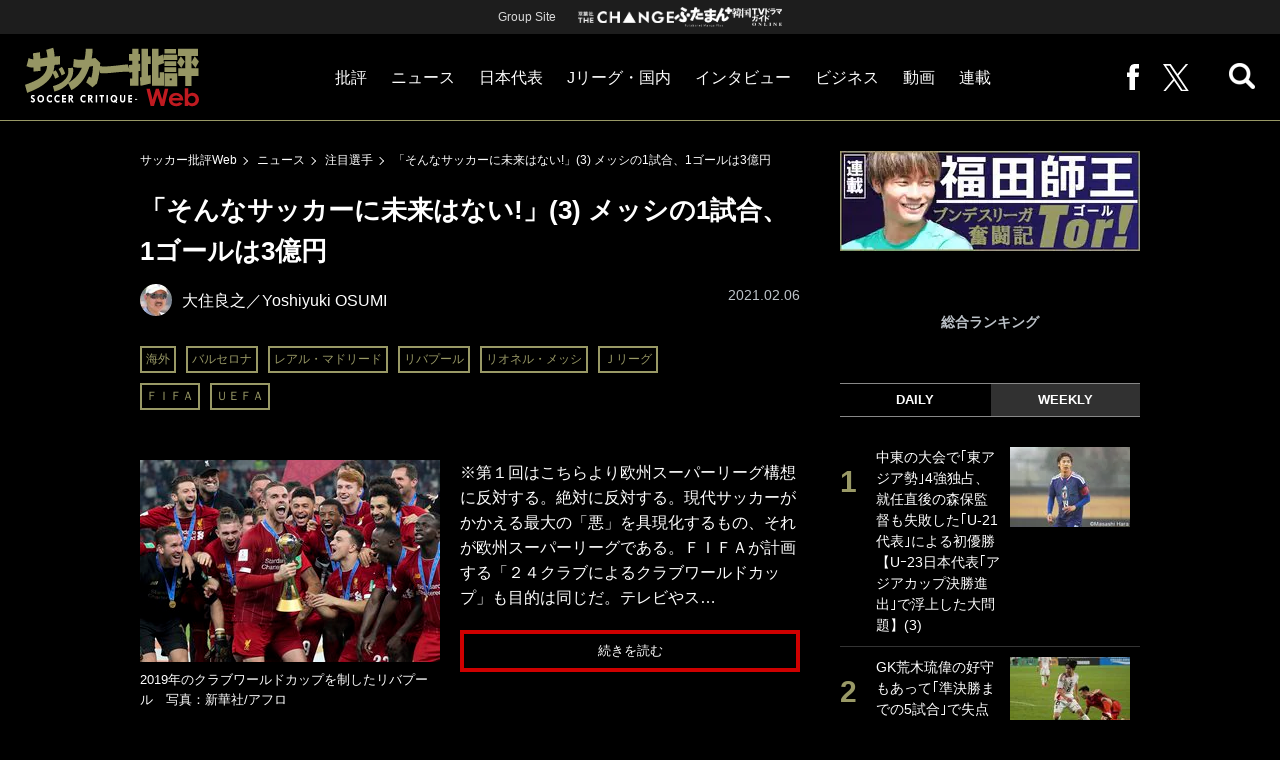

--- FILE ---
content_type: application/javascript
request_url: https://in.treasuredata.com/js/v3/global_id?callback=TreasureJSONPCallback1
body_size: 124
content:
typeof TreasureJSONPCallback1 === 'function' && TreasureJSONPCallback1({"global_id":"1d3a1fea-707e-42d0-9055-fd7e43c6c310"});

--- FILE ---
content_type: application/javascript; charset=utf-8
request_url: https://fundingchoicesmessages.google.com/f/AGSKWxUV9SM34Puq_DcCFgzlmCHC3W-0ekf_GrB8PNUBC7RoBorvcRThTevNl8B069awkGHJEVil5LCfKU1sjykTeF_f1KHTICAQMAjRAG-iVvj7CyVSJ8kg1m-sQAgjEltahCSCKHMZ2f3Ce9n8Ti45np7x_1ceP5Ukj7joTaaIgHebvOR_Sst2517Ogek=/__adspace__adhome_?ad_partner=/homeadsscript.-page-ad.
body_size: -1287
content:
window['ea7f4e84-24b3-40d3-8181-f3abc6150921'] = true;

--- FILE ---
content_type: text/javascript;charset=utf-8
request_url: https://p1cluster.cxense.com/p1.js
body_size: 100
content:
cX.library.onP1('3aog4gey97guw26d593uo97oq2');


--- FILE ---
content_type: text/javascript;charset=utf-8
request_url: https://id.cxense.com/public/user/id?json=%7B%22identities%22%3A%5B%7B%22type%22%3A%22ckp%22%2C%22id%22%3A%22mkpwv2lzn87qq9o6%22%7D%2C%7B%22type%22%3A%22lst%22%2C%22id%22%3A%223aog4gey97guw26d593uo97oq2%22%7D%2C%7B%22type%22%3A%22cst%22%2C%22id%22%3A%223aog4gey97guw26d593uo97oq2%22%7D%5D%7D&callback=cXJsonpCB3
body_size: 208
content:
/**/
cXJsonpCB3({"httpStatus":200,"response":{"userId":"cx:2qy92n4oyquvr1ztpcttn17lyf:17oajc2oe7x8l","newUser":false}})